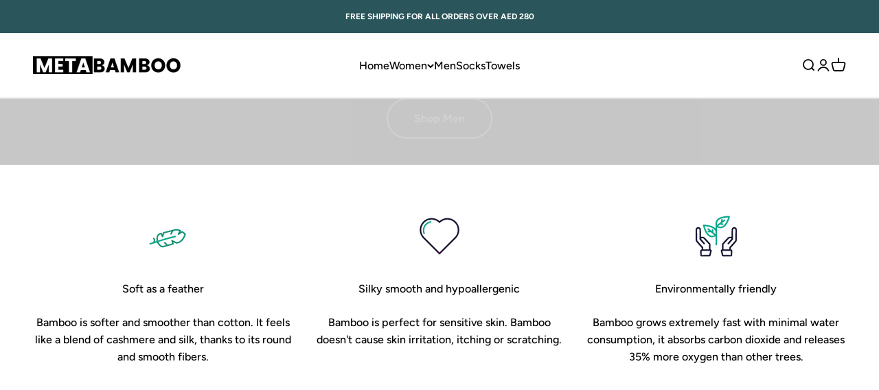

--- FILE ---
content_type: text/javascript; charset=utf-8
request_url: https://metabamboo.com/products/bamboo-socks-3.js?vex=true
body_size: 1062
content:
{"id":10219702780243,"title":"Bamboo Socks","handle":"bamboo-socks-3","description":"\n\u003cul\u003e\n\u003cli\u003eÖeko-TEX® Standard 100 certified\u003c\/li\u003e\n\u003cli\u003eWithout elastic in the upper edge\u003c\/li\u003e\n\u003cli\u003eNo seams at toe\u003c\/li\u003e\n\u003cli\u003ePrevents odours, perspiration and bacteria\u003c\/li\u003e\n\u003cli\u003eBamboo low socks for men and women are the perfect choice for warm summer and spring days. Soft fabric, no elastic and no seams at the toes.\u003c\/li\u003e\n\u003c\/ul\u003e\n\u003cp\u003eBamboo fibres are excellent for preventing sweaty feet, odours and the build-up of bacteria and fungi. Bamboo perfectly regulates body temperature and keeps your feet dry and fresh.\u003cbr data-mce-fragment=\"1\"\u003e\u003cbr data-mce-fragment=\"1\"\u003eÖeko-TEX® Standard 100 certification confirms the safety of the socks in direct contact with the skin.\u003cbr data-mce-fragment=\"1\"\u003e\u003cbr data-mce-fragment=\"1\"\u003eComposition: 75% bamboo viscose, 22% polyamide, 3% elastane\u003c\/p\u003e","published_at":"2025-10-25T22:00:22+02:00","created_at":"2025-10-25T22:00:16+02:00","vendor":"Meta Bamboo","type":"","tags":["freesocks","noads"],"price":0,"price_min":0,"price_max":0,"available":true,"price_varies":false,"compare_at_price":null,"compare_at_price_min":0,"compare_at_price_max":0,"compare_at_price_varies":false,"variants":[{"id":52212668203347,"title":"Black \/ 35-38","option1":"Black","option2":"35-38","option3":null,"sku":"R43033","requires_shipping":true,"taxable":true,"featured_image":{"id":70374203949395,"product_id":10219702780243,"position":1,"created_at":"2025-10-28T16:54:30+01:00","updated_at":"2025-10-28T16:56:32+01:00","alt":null,"width":1000,"height":1500,"src":"https:\/\/cdn.shopify.com\/s\/files\/1\/0340\/2013\/0949\/files\/94.jpg?v=1761666992","variant_ids":[52212668203347,52212668236115,52212668268883,52243162890579]},"available":true,"name":"Bamboo Socks - Black \/ 35-38","public_title":"Black \/ 35-38","options":["Black","35-38"],"price":0,"weight":0,"compare_at_price":null,"inventory_management":null,"barcode":null,"featured_media":{"alt":null,"id":57202683707731,"position":1,"preview_image":{"aspect_ratio":0.667,"height":1500,"width":1000,"src":"https:\/\/cdn.shopify.com\/s\/files\/1\/0340\/2013\/0949\/files\/94.jpg?v=1761666992"}},"requires_selling_plan":false,"selling_plan_allocations":[]},{"id":52212668236115,"title":"Black \/ 39-42","option1":"Black","option2":"39-42","option3":null,"sku":"R43033","requires_shipping":true,"taxable":true,"featured_image":{"id":70374203949395,"product_id":10219702780243,"position":1,"created_at":"2025-10-28T16:54:30+01:00","updated_at":"2025-10-28T16:56:32+01:00","alt":null,"width":1000,"height":1500,"src":"https:\/\/cdn.shopify.com\/s\/files\/1\/0340\/2013\/0949\/files\/94.jpg?v=1761666992","variant_ids":[52212668203347,52212668236115,52212668268883,52243162890579]},"available":true,"name":"Bamboo Socks - Black \/ 39-42","public_title":"Black \/ 39-42","options":["Black","39-42"],"price":0,"weight":0,"compare_at_price":null,"inventory_management":null,"barcode":null,"featured_media":{"alt":null,"id":57202683707731,"position":1,"preview_image":{"aspect_ratio":0.667,"height":1500,"width":1000,"src":"https:\/\/cdn.shopify.com\/s\/files\/1\/0340\/2013\/0949\/files\/94.jpg?v=1761666992"}},"requires_selling_plan":false,"selling_plan_allocations":[]},{"id":52212668268883,"title":"Black \/ 43-46","option1":"Black","option2":"43-46","option3":null,"sku":"R43033","requires_shipping":true,"taxable":true,"featured_image":{"id":70374203949395,"product_id":10219702780243,"position":1,"created_at":"2025-10-28T16:54:30+01:00","updated_at":"2025-10-28T16:56:32+01:00","alt":null,"width":1000,"height":1500,"src":"https:\/\/cdn.shopify.com\/s\/files\/1\/0340\/2013\/0949\/files\/94.jpg?v=1761666992","variant_ids":[52212668203347,52212668236115,52212668268883,52243162890579]},"available":true,"name":"Bamboo Socks - Black \/ 43-46","public_title":"Black \/ 43-46","options":["Black","43-46"],"price":0,"weight":0,"compare_at_price":null,"inventory_management":null,"barcode":null,"featured_media":{"alt":null,"id":57202683707731,"position":1,"preview_image":{"aspect_ratio":0.667,"height":1500,"width":1000,"src":"https:\/\/cdn.shopify.com\/s\/files\/1\/0340\/2013\/0949\/files\/94.jpg?v=1761666992"}},"requires_selling_plan":false,"selling_plan_allocations":[]},{"id":52243162890579,"title":"Black \/ 47-50","option1":"Black","option2":"47-50","option3":null,"sku":"R31049","requires_shipping":true,"taxable":true,"featured_image":{"id":70374203949395,"product_id":10219702780243,"position":1,"created_at":"2025-10-28T16:54:30+01:00","updated_at":"2025-10-28T16:56:32+01:00","alt":null,"width":1000,"height":1500,"src":"https:\/\/cdn.shopify.com\/s\/files\/1\/0340\/2013\/0949\/files\/94.jpg?v=1761666992","variant_ids":[52212668203347,52212668236115,52212668268883,52243162890579]},"available":true,"name":"Bamboo Socks - Black \/ 47-50","public_title":"Black \/ 47-50","options":["Black","47-50"],"price":0,"weight":0,"compare_at_price":null,"inventory_management":null,"barcode":"","featured_media":{"alt":null,"id":57202683707731,"position":1,"preview_image":{"aspect_ratio":0.667,"height":1500,"width":1000,"src":"https:\/\/cdn.shopify.com\/s\/files\/1\/0340\/2013\/0949\/files\/94.jpg?v=1761666992"}},"requires_selling_plan":false,"selling_plan_allocations":[]},{"id":52212668334419,"title":"Grey \/ 35-38","option1":"Grey","option2":"35-38","option3":null,"sku":"R43039","requires_shipping":true,"taxable":true,"featured_image":{"id":70374203916627,"product_id":10219702780243,"position":2,"created_at":"2025-10-28T16:54:30+01:00","updated_at":"2025-10-28T16:56:32+01:00","alt":null,"width":1000,"height":1500,"src":"https:\/\/cdn.shopify.com\/s\/files\/1\/0340\/2013\/0949\/files\/95.jpg?v=1761666992","variant_ids":[52212668334419,52212668367187,52212668399955,52243162923347]},"available":true,"name":"Bamboo Socks - Grey \/ 35-38","public_title":"Grey \/ 35-38","options":["Grey","35-38"],"price":0,"weight":0,"compare_at_price":null,"inventory_management":null,"barcode":null,"featured_media":{"alt":null,"id":57202683674963,"position":2,"preview_image":{"aspect_ratio":0.667,"height":1500,"width":1000,"src":"https:\/\/cdn.shopify.com\/s\/files\/1\/0340\/2013\/0949\/files\/95.jpg?v=1761666992"}},"requires_selling_plan":false,"selling_plan_allocations":[]},{"id":52212668367187,"title":"Grey \/ 39-42","option1":"Grey","option2":"39-42","option3":null,"sku":"R43039","requires_shipping":true,"taxable":true,"featured_image":{"id":70374203916627,"product_id":10219702780243,"position":2,"created_at":"2025-10-28T16:54:30+01:00","updated_at":"2025-10-28T16:56:32+01:00","alt":null,"width":1000,"height":1500,"src":"https:\/\/cdn.shopify.com\/s\/files\/1\/0340\/2013\/0949\/files\/95.jpg?v=1761666992","variant_ids":[52212668334419,52212668367187,52212668399955,52243162923347]},"available":true,"name":"Bamboo Socks - Grey \/ 39-42","public_title":"Grey \/ 39-42","options":["Grey","39-42"],"price":0,"weight":0,"compare_at_price":null,"inventory_management":null,"barcode":null,"featured_media":{"alt":null,"id":57202683674963,"position":2,"preview_image":{"aspect_ratio":0.667,"height":1500,"width":1000,"src":"https:\/\/cdn.shopify.com\/s\/files\/1\/0340\/2013\/0949\/files\/95.jpg?v=1761666992"}},"requires_selling_plan":false,"selling_plan_allocations":[]},{"id":52212668399955,"title":"Grey \/ 43-46","option1":"Grey","option2":"43-46","option3":null,"sku":"R43039","requires_shipping":true,"taxable":true,"featured_image":{"id":70374203916627,"product_id":10219702780243,"position":2,"created_at":"2025-10-28T16:54:30+01:00","updated_at":"2025-10-28T16:56:32+01:00","alt":null,"width":1000,"height":1500,"src":"https:\/\/cdn.shopify.com\/s\/files\/1\/0340\/2013\/0949\/files\/95.jpg?v=1761666992","variant_ids":[52212668334419,52212668367187,52212668399955,52243162923347]},"available":true,"name":"Bamboo Socks - Grey \/ 43-46","public_title":"Grey \/ 43-46","options":["Grey","43-46"],"price":0,"weight":0,"compare_at_price":null,"inventory_management":null,"barcode":null,"featured_media":{"alt":null,"id":57202683674963,"position":2,"preview_image":{"aspect_ratio":0.667,"height":1500,"width":1000,"src":"https:\/\/cdn.shopify.com\/s\/files\/1\/0340\/2013\/0949\/files\/95.jpg?v=1761666992"}},"requires_selling_plan":false,"selling_plan_allocations":[]},{"id":52243162923347,"title":"Grey \/ 47-50","option1":"Grey","option2":"47-50","option3":null,"sku":"R31055","requires_shipping":true,"taxable":true,"featured_image":{"id":70374203916627,"product_id":10219702780243,"position":2,"created_at":"2025-10-28T16:54:30+01:00","updated_at":"2025-10-28T16:56:32+01:00","alt":null,"width":1000,"height":1500,"src":"https:\/\/cdn.shopify.com\/s\/files\/1\/0340\/2013\/0949\/files\/95.jpg?v=1761666992","variant_ids":[52212668334419,52212668367187,52212668399955,52243162923347]},"available":true,"name":"Bamboo Socks - Grey \/ 47-50","public_title":"Grey \/ 47-50","options":["Grey","47-50"],"price":0,"weight":0,"compare_at_price":null,"inventory_management":null,"barcode":"","featured_media":{"alt":null,"id":57202683674963,"position":2,"preview_image":{"aspect_ratio":0.667,"height":1500,"width":1000,"src":"https:\/\/cdn.shopify.com\/s\/files\/1\/0340\/2013\/0949\/files\/95.jpg?v=1761666992"}},"requires_selling_plan":false,"selling_plan_allocations":[]}],"images":["\/\/cdn.shopify.com\/s\/files\/1\/0340\/2013\/0949\/files\/94.jpg?v=1761666992","\/\/cdn.shopify.com\/s\/files\/1\/0340\/2013\/0949\/files\/95.jpg?v=1761666992"],"featured_image":"\/\/cdn.shopify.com\/s\/files\/1\/0340\/2013\/0949\/files\/94.jpg?v=1761666992","options":[{"name":"Color","position":1,"values":["Black","Grey"]},{"name":"Size","position":2,"values":["35-38","39-42","43-46","47-50"]}],"url":"\/products\/bamboo-socks-3","media":[{"alt":null,"id":57202683707731,"position":1,"preview_image":{"aspect_ratio":0.667,"height":1500,"width":1000,"src":"https:\/\/cdn.shopify.com\/s\/files\/1\/0340\/2013\/0949\/files\/94.jpg?v=1761666992"},"aspect_ratio":0.667,"height":1500,"media_type":"image","src":"https:\/\/cdn.shopify.com\/s\/files\/1\/0340\/2013\/0949\/files\/94.jpg?v=1761666992","width":1000},{"alt":null,"id":57202683674963,"position":2,"preview_image":{"aspect_ratio":0.667,"height":1500,"width":1000,"src":"https:\/\/cdn.shopify.com\/s\/files\/1\/0340\/2013\/0949\/files\/95.jpg?v=1761666992"},"aspect_ratio":0.667,"height":1500,"media_type":"image","src":"https:\/\/cdn.shopify.com\/s\/files\/1\/0340\/2013\/0949\/files\/95.jpg?v=1761666992","width":1000}],"requires_selling_plan":false,"selling_plan_groups":[]}

--- FILE ---
content_type: text/javascript; charset=utf-8
request_url: https://metabamboo.com/products/bamboo-socks-2.js?vex=true
body_size: 1102
content:
{"id":10219702452563,"title":"Bamboo Socks","handle":"bamboo-socks-2","description":"\n\u003cul\u003e\n\u003cli\u003eÖeko-TEX® Standard 100 certified\u003c\/li\u003e\n\u003cli\u003eWithout elastic in the upper edge\u003c\/li\u003e\n\u003cli\u003eNo seams at toe\u003c\/li\u003e\n\u003cli\u003ePrevents odours, perspiration and bacteria\u003c\/li\u003e\n\u003cli\u003eBamboo low socks for men and women are the perfect choice for warm summer and spring days. Soft fabric, no elastic and no seams at the toes.\u003c\/li\u003e\n\u003c\/ul\u003e\n\u003cp\u003eBamboo fibres are excellent for preventing sweaty feet, odours and the build-up of bacteria and fungi. Bamboo perfectly regulates body temperature and keeps your feet dry and fresh.\u003cbr data-mce-fragment=\"1\"\u003e\u003cbr data-mce-fragment=\"1\"\u003eÖeko-TEX® Standard 100 certification confirms the safety of the socks in direct contact with the skin.\u003cbr data-mce-fragment=\"1\"\u003e\u003cbr data-mce-fragment=\"1\"\u003eComposition: 75% bamboo viscose, 22% polyamide, 3% elastane\u003c\/p\u003e","published_at":"2025-10-25T22:00:06+02:00","created_at":"2025-10-25T22:00:06+02:00","vendor":"Meta Bamboo","type":"","tags":["freesocks","noads"],"price":0,"price_min":0,"price_max":0,"available":true,"price_varies":false,"compare_at_price":null,"compare_at_price_min":0,"compare_at_price_max":0,"compare_at_price_varies":false,"variants":[{"id":52212665811283,"title":"Black \/ 35-38","option1":"Black","option2":"35-38","option3":null,"sku":"R43033","requires_shipping":true,"taxable":true,"featured_image":{"id":70374204277075,"product_id":10219702452563,"position":1,"created_at":"2025-10-28T16:54:34+01:00","updated_at":"2025-10-28T16:55:57+01:00","alt":null,"width":1000,"height":1500,"src":"https:\/\/cdn.shopify.com\/s\/files\/1\/0340\/2013\/0949\/files\/94_48023773-ac70-4e33-a35d-1c01e26b4c91.jpg?v=1761666957","variant_ids":[52212665811283,52212665844051,52212665876819,52243162235219]},"available":true,"name":"Bamboo Socks - Black \/ 35-38","public_title":"Black \/ 35-38","options":["Black","35-38"],"price":0,"weight":0,"compare_at_price":null,"inventory_management":null,"barcode":null,"featured_media":{"alt":null,"id":57202683838803,"position":1,"preview_image":{"aspect_ratio":0.667,"height":1500,"width":1000,"src":"https:\/\/cdn.shopify.com\/s\/files\/1\/0340\/2013\/0949\/files\/94_48023773-ac70-4e33-a35d-1c01e26b4c91.jpg?v=1761666957"}},"requires_selling_plan":false,"selling_plan_allocations":[]},{"id":52212665844051,"title":"Black \/ 39-42","option1":"Black","option2":"39-42","option3":null,"sku":"R43033","requires_shipping":true,"taxable":true,"featured_image":{"id":70374204277075,"product_id":10219702452563,"position":1,"created_at":"2025-10-28T16:54:34+01:00","updated_at":"2025-10-28T16:55:57+01:00","alt":null,"width":1000,"height":1500,"src":"https:\/\/cdn.shopify.com\/s\/files\/1\/0340\/2013\/0949\/files\/94_48023773-ac70-4e33-a35d-1c01e26b4c91.jpg?v=1761666957","variant_ids":[52212665811283,52212665844051,52212665876819,52243162235219]},"available":true,"name":"Bamboo Socks - Black \/ 39-42","public_title":"Black \/ 39-42","options":["Black","39-42"],"price":0,"weight":0,"compare_at_price":null,"inventory_management":null,"barcode":null,"featured_media":{"alt":null,"id":57202683838803,"position":1,"preview_image":{"aspect_ratio":0.667,"height":1500,"width":1000,"src":"https:\/\/cdn.shopify.com\/s\/files\/1\/0340\/2013\/0949\/files\/94_48023773-ac70-4e33-a35d-1c01e26b4c91.jpg?v=1761666957"}},"requires_selling_plan":false,"selling_plan_allocations":[]},{"id":52212665876819,"title":"Black \/ 43-46","option1":"Black","option2":"43-46","option3":null,"sku":"R43033","requires_shipping":true,"taxable":true,"featured_image":{"id":70374204277075,"product_id":10219702452563,"position":1,"created_at":"2025-10-28T16:54:34+01:00","updated_at":"2025-10-28T16:55:57+01:00","alt":null,"width":1000,"height":1500,"src":"https:\/\/cdn.shopify.com\/s\/files\/1\/0340\/2013\/0949\/files\/94_48023773-ac70-4e33-a35d-1c01e26b4c91.jpg?v=1761666957","variant_ids":[52212665811283,52212665844051,52212665876819,52243162235219]},"available":true,"name":"Bamboo Socks - Black \/ 43-46","public_title":"Black \/ 43-46","options":["Black","43-46"],"price":0,"weight":0,"compare_at_price":null,"inventory_management":null,"barcode":null,"featured_media":{"alt":null,"id":57202683838803,"position":1,"preview_image":{"aspect_ratio":0.667,"height":1500,"width":1000,"src":"https:\/\/cdn.shopify.com\/s\/files\/1\/0340\/2013\/0949\/files\/94_48023773-ac70-4e33-a35d-1c01e26b4c91.jpg?v=1761666957"}},"requires_selling_plan":false,"selling_plan_allocations":[]},{"id":52243162235219,"title":"Black \/ 47-50","option1":"Black","option2":"47-50","option3":null,"sku":"R31049","requires_shipping":true,"taxable":true,"featured_image":{"id":70374204277075,"product_id":10219702452563,"position":1,"created_at":"2025-10-28T16:54:34+01:00","updated_at":"2025-10-28T16:55:57+01:00","alt":null,"width":1000,"height":1500,"src":"https:\/\/cdn.shopify.com\/s\/files\/1\/0340\/2013\/0949\/files\/94_48023773-ac70-4e33-a35d-1c01e26b4c91.jpg?v=1761666957","variant_ids":[52212665811283,52212665844051,52212665876819,52243162235219]},"available":true,"name":"Bamboo Socks - Black \/ 47-50","public_title":"Black \/ 47-50","options":["Black","47-50"],"price":0,"weight":0,"compare_at_price":null,"inventory_management":null,"barcode":"","featured_media":{"alt":null,"id":57202683838803,"position":1,"preview_image":{"aspect_ratio":0.667,"height":1500,"width":1000,"src":"https:\/\/cdn.shopify.com\/s\/files\/1\/0340\/2013\/0949\/files\/94_48023773-ac70-4e33-a35d-1c01e26b4c91.jpg?v=1761666957"}},"requires_selling_plan":false,"selling_plan_allocations":[]},{"id":52212665942355,"title":"Grey \/ 35-38","option1":"Grey","option2":"35-38","option3":null,"sku":"R43039","requires_shipping":true,"taxable":true,"featured_image":{"id":70374204244307,"product_id":10219702452563,"position":2,"created_at":"2025-10-28T16:54:34+01:00","updated_at":"2025-10-28T16:55:57+01:00","alt":null,"width":1000,"height":1500,"src":"https:\/\/cdn.shopify.com\/s\/files\/1\/0340\/2013\/0949\/files\/95_8b1ffebd-128f-4082-9423-63a85e80a927.jpg?v=1761666957","variant_ids":[52212665942355,52212665975123,52212666007891,52243162267987]},"available":true,"name":"Bamboo Socks - Grey \/ 35-38","public_title":"Grey \/ 35-38","options":["Grey","35-38"],"price":0,"weight":0,"compare_at_price":null,"inventory_management":null,"barcode":null,"featured_media":{"alt":null,"id":57202683806035,"position":2,"preview_image":{"aspect_ratio":0.667,"height":1500,"width":1000,"src":"https:\/\/cdn.shopify.com\/s\/files\/1\/0340\/2013\/0949\/files\/95_8b1ffebd-128f-4082-9423-63a85e80a927.jpg?v=1761666957"}},"requires_selling_plan":false,"selling_plan_allocations":[]},{"id":52212665975123,"title":"Grey \/ 39-42","option1":"Grey","option2":"39-42","option3":null,"sku":"R43039","requires_shipping":true,"taxable":true,"featured_image":{"id":70374204244307,"product_id":10219702452563,"position":2,"created_at":"2025-10-28T16:54:34+01:00","updated_at":"2025-10-28T16:55:57+01:00","alt":null,"width":1000,"height":1500,"src":"https:\/\/cdn.shopify.com\/s\/files\/1\/0340\/2013\/0949\/files\/95_8b1ffebd-128f-4082-9423-63a85e80a927.jpg?v=1761666957","variant_ids":[52212665942355,52212665975123,52212666007891,52243162267987]},"available":true,"name":"Bamboo Socks - Grey \/ 39-42","public_title":"Grey \/ 39-42","options":["Grey","39-42"],"price":0,"weight":0,"compare_at_price":null,"inventory_management":null,"barcode":null,"featured_media":{"alt":null,"id":57202683806035,"position":2,"preview_image":{"aspect_ratio":0.667,"height":1500,"width":1000,"src":"https:\/\/cdn.shopify.com\/s\/files\/1\/0340\/2013\/0949\/files\/95_8b1ffebd-128f-4082-9423-63a85e80a927.jpg?v=1761666957"}},"requires_selling_plan":false,"selling_plan_allocations":[]},{"id":52212666007891,"title":"Grey \/ 43-46","option1":"Grey","option2":"43-46","option3":null,"sku":"R43039","requires_shipping":true,"taxable":true,"featured_image":{"id":70374204244307,"product_id":10219702452563,"position":2,"created_at":"2025-10-28T16:54:34+01:00","updated_at":"2025-10-28T16:55:57+01:00","alt":null,"width":1000,"height":1500,"src":"https:\/\/cdn.shopify.com\/s\/files\/1\/0340\/2013\/0949\/files\/95_8b1ffebd-128f-4082-9423-63a85e80a927.jpg?v=1761666957","variant_ids":[52212665942355,52212665975123,52212666007891,52243162267987]},"available":true,"name":"Bamboo Socks - Grey \/ 43-46","public_title":"Grey \/ 43-46","options":["Grey","43-46"],"price":0,"weight":0,"compare_at_price":null,"inventory_management":null,"barcode":null,"featured_media":{"alt":null,"id":57202683806035,"position":2,"preview_image":{"aspect_ratio":0.667,"height":1500,"width":1000,"src":"https:\/\/cdn.shopify.com\/s\/files\/1\/0340\/2013\/0949\/files\/95_8b1ffebd-128f-4082-9423-63a85e80a927.jpg?v=1761666957"}},"requires_selling_plan":false,"selling_plan_allocations":[]},{"id":52243162267987,"title":"Grey \/ 47-50","option1":"Grey","option2":"47-50","option3":null,"sku":"R31055","requires_shipping":true,"taxable":true,"featured_image":{"id":70374204244307,"product_id":10219702452563,"position":2,"created_at":"2025-10-28T16:54:34+01:00","updated_at":"2025-10-28T16:55:57+01:00","alt":null,"width":1000,"height":1500,"src":"https:\/\/cdn.shopify.com\/s\/files\/1\/0340\/2013\/0949\/files\/95_8b1ffebd-128f-4082-9423-63a85e80a927.jpg?v=1761666957","variant_ids":[52212665942355,52212665975123,52212666007891,52243162267987]},"available":true,"name":"Bamboo Socks - Grey \/ 47-50","public_title":"Grey \/ 47-50","options":["Grey","47-50"],"price":0,"weight":0,"compare_at_price":null,"inventory_management":null,"barcode":"","featured_media":{"alt":null,"id":57202683806035,"position":2,"preview_image":{"aspect_ratio":0.667,"height":1500,"width":1000,"src":"https:\/\/cdn.shopify.com\/s\/files\/1\/0340\/2013\/0949\/files\/95_8b1ffebd-128f-4082-9423-63a85e80a927.jpg?v=1761666957"}},"requires_selling_plan":false,"selling_plan_allocations":[]}],"images":["\/\/cdn.shopify.com\/s\/files\/1\/0340\/2013\/0949\/files\/94_48023773-ac70-4e33-a35d-1c01e26b4c91.jpg?v=1761666957","\/\/cdn.shopify.com\/s\/files\/1\/0340\/2013\/0949\/files\/95_8b1ffebd-128f-4082-9423-63a85e80a927.jpg?v=1761666957"],"featured_image":"\/\/cdn.shopify.com\/s\/files\/1\/0340\/2013\/0949\/files\/94_48023773-ac70-4e33-a35d-1c01e26b4c91.jpg?v=1761666957","options":[{"name":"Color","position":1,"values":["Black","Grey"]},{"name":"Size","position":2,"values":["35-38","39-42","43-46","47-50"]}],"url":"\/products\/bamboo-socks-2","media":[{"alt":null,"id":57202683838803,"position":1,"preview_image":{"aspect_ratio":0.667,"height":1500,"width":1000,"src":"https:\/\/cdn.shopify.com\/s\/files\/1\/0340\/2013\/0949\/files\/94_48023773-ac70-4e33-a35d-1c01e26b4c91.jpg?v=1761666957"},"aspect_ratio":0.667,"height":1500,"media_type":"image","src":"https:\/\/cdn.shopify.com\/s\/files\/1\/0340\/2013\/0949\/files\/94_48023773-ac70-4e33-a35d-1c01e26b4c91.jpg?v=1761666957","width":1000},{"alt":null,"id":57202683806035,"position":2,"preview_image":{"aspect_ratio":0.667,"height":1500,"width":1000,"src":"https:\/\/cdn.shopify.com\/s\/files\/1\/0340\/2013\/0949\/files\/95_8b1ffebd-128f-4082-9423-63a85e80a927.jpg?v=1761666957"},"aspect_ratio":0.667,"height":1500,"media_type":"image","src":"https:\/\/cdn.shopify.com\/s\/files\/1\/0340\/2013\/0949\/files\/95_8b1ffebd-128f-4082-9423-63a85e80a927.jpg?v=1761666957","width":1000}],"requires_selling_plan":false,"selling_plan_groups":[]}